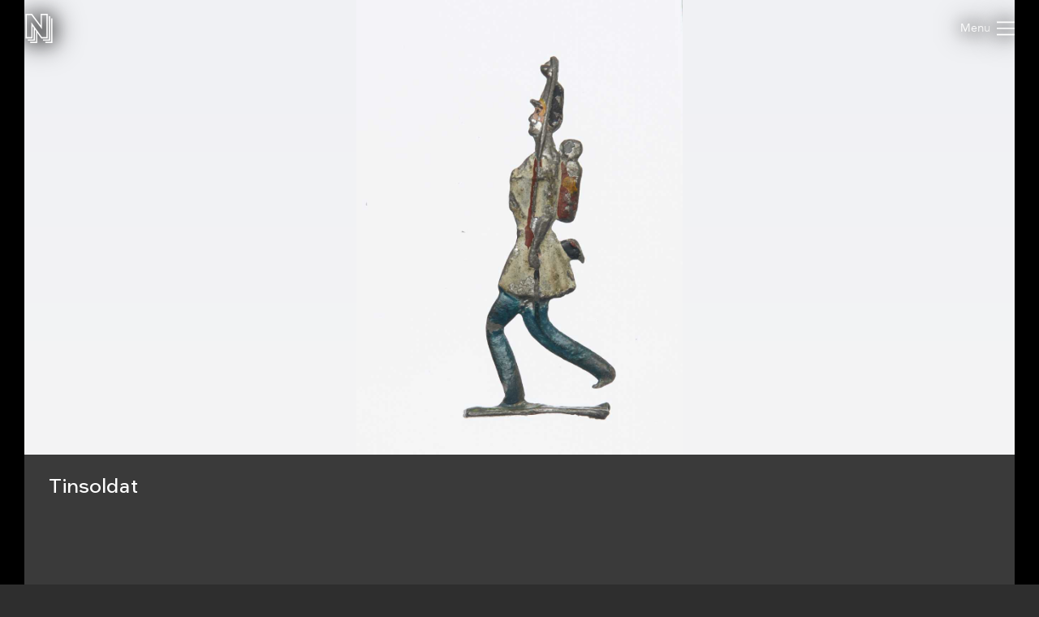

--- FILE ---
content_type: text/html; charset=utf-8
request_url: https://samlinger.natmus.dk/dnt/object/27304
body_size: 9800
content:


<!DOCTYPE html>

<html xmlns="http://www.w3.org/1999/xhtml" xmlns:xlink="http://www.w3.org/1999/xlink" class="scroll collapse-header">
<head><title>
	Tinsoldat - Nationalmuseets Samlinger Online
</title><meta charset="utf-8" /><meta http-equiv="X-UA-Compatible" content="IE=edge" /><meta name="viewport" content="initial-scale=1.0" /><meta name="description" /><meta name="format-detection" content="telephone=no" /><meta name="twitter:card" content="summary_large_image" /><meta name="twitter:title" content="Tinsoldat - Nationalmuseets Samlinger Online" /><meta name="twitter:description" /><meta name="twitter:image" content="/dnt/asset/420913.jpg" /><meta property="og:title" content="Tinsoldat - Nationalmuseets Samlinger Online" /><meta property="og:type" content="website" /><meta property="og:image" content="/dnt/asset/420913.jpg" /><meta property="og:description" /><meta property="og:site_name" content="Nationalmuseets Samlinger Online" /><link rel="icon" type="image/png" sizes="96x96" href="/images/so/favicon-96x96.png" /><link rel="icon" type="image/svg+xml" href="/images/so/favicon.svg" /><link rel="shortcut icon" href="/images/so/favicon.ico" /><link rel="apple-touch-icon" sizes="180x180" href="/images/so/apple-touch-icon.png" /><meta name="apple-mobile-web-app-title" content="Nationalmuseets Samlinger Online" /><link rel="manifest" href="/images/so/webmanifest.json" /><link rel="stylesheet" href="https://samlinger.natmus.dk/styles/master.so.css" />
    <link rel="stylesheet" href="https://samlinger.natmus.dk/styles/master.common.css"/>

    
    <script id="Cookiebot" src="https://consent.cookiebot.com/uc.js" data-cbid="51e72fe0-0510-4920-9161-ecb1d1ab40fc" type="text/javascript" async></script>
    
    <script type="text/javascript" src="https://samlinger.natmus.dk/app.js"></script>
    <script>

        
        !function (T, l, y) { var S = T.location, k = "script", D = "instrumentationKey", C = "ingestionendpoint", I = "disableExceptionTracking", E = "ai.device.", b = "toLowerCase", w = "crossOrigin", N = "POST", e = "appInsightsSDK", t = y.name || "appInsights"; (y.name || T[e]) && (T[e] = t); var n = T[t] || function (d) { var g = !1, f = !1, m = { initialize: !0, queue: [], sv: "5", version: 2, config: d }; function v(e, t) { var n = {}, a = "Browser"; return n[E + "id"] = a[b](), n[E + "type"] = a, n["ai.operation.name"] = S && S.pathname || "_unknown_", n["ai.internal.sdkVersion"] = "javascript:snippet_" + (m.sv || m.version), { time: function () { var e = new Date; function t(e) { var t = "" + e; return 1 === t.length && (t = "0" + t), t } return e.getUTCFullYear() + "-" + t(1 + e.getUTCMonth()) + "-" + t(e.getUTCDate()) + "T" + t(e.getUTCHours()) + ":" + t(e.getUTCMinutes()) + ":" + t(e.getUTCSeconds()) + "." + ((e.getUTCMilliseconds() / 1e3).toFixed(3) + "").slice(2, 5) + "Z" }(), iKey: e, name: "Microsoft.ApplicationInsights." + e.replace(/-/g, "") + "." + t, sampleRate: 100, tags: n, data: { baseData: { ver: 2 } } } } var h = d.url || y.src; if (h) { function a(e) { var t, n, a, i, r, o, s, c, u, p, l; g = !0, m.queue = [], f || (f = !0, t = h, s = function () { var e = {}, t = d.connectionString; if (t) for (var n = t.split(";"), a = 0; a < n.length; a++) { var i = n[a].split("="); 2 === i.length && (e[i[0][b]()] = i[1]) } if (!e[C]) { var r = e.endpointsuffix, o = r ? e.location : null; e[C] = "https://" + (o ? o + "." : "") + "dc." + (r || "services.visualstudio.com") } return e }(), c = s[D] || d[D] || "", u = s[C], p = u ? u + "/v2/track" : d.endpointUrl, (l = []).push((n = "SDK LOAD Failure: Failed to load Application Insights SDK script (See stack for details)", a = t, i = p, (o = (r = v(c, "Exception")).data).baseType = "ExceptionData", o.baseData.exceptions = [{ typeName: "SDKLoadFailed", message: n.replace(/\./g, "-"), hasFullStack: !1, stack: n + "\nSnippet failed to load [" + a + "] -- Telemetry is disabled\nHelp Link: https://go.microsoft.com/fwlink/?linkid=2128109\nHost: " + (S && S.pathname || "_unknown_") + "\nEndpoint: " + i, parsedStack: [] }], r)), l.push(function (e, t, n, a) { var i = v(c, "Message"), r = i.data; r.baseType = "MessageData"; var o = r.baseData; return o.message = 'AI (Internal): 99 message:"' + ("SDK LOAD Failure: Failed to load Application Insights SDK script (See stack for details) (" + n + ")").replace(/\"/g, "") + '"', o.properties = { endpoint: a }, i }(0, 0, t, p)), function (e, t) { if (JSON) { var n = T.fetch; if (n && !y.useXhr) n(t, { method: N, body: JSON.stringify(e), mode: "cors" }); else if (XMLHttpRequest) { var a = new XMLHttpRequest; a.open(N, t), a.setRequestHeader("Content-type", "application/json"), a.send(JSON.stringify(e)) } } }(l, p)) } function i(e, t) { f || setTimeout(function () { !t && m.core || a() }, 500) } var e = function () { var n = l.createElement(k); n.src = h; var e = y[w]; return !e && "" !== e || "undefined" == n[w] || (n[w] = e), n.onload = i, n.onerror = a, n.onreadystatechange = function (e, t) { "loaded" !== n.readyState && "complete" !== n.readyState || i(0, t) }, n }(); y.ld < 0 ? l.getElementsByTagName("head")[0].appendChild(e) : setTimeout(function () { l.getElementsByTagName(k)[0].parentNode.appendChild(e) }, y.ld || 0) } try { m.cookie = l.cookie } catch (p) { } function t(e) { for (; e.length;)!function (t) { m[t] = function () { var e = arguments; g || m.queue.push(function () { m[t].apply(m, e) }) } }(e.pop()) } var n = "track", r = "TrackPage", o = "TrackEvent"; t([n + "Event", n + "PageView", n + "Exception", n + "Trace", n + "DependencyData", n + "Metric", n + "PageViewPerformance", "start" + r, "stop" + r, "start" + o, "stop" + o, "addTelemetryInitializer", "setAuthenticatedUserContext", "clearAuthenticatedUserContext", "flush"]), m.SeverityLevel = { Verbose: 0, Information: 1, Warning: 2, Error: 3, Critical: 4 }; var s = (d.extensionConfig || {}).ApplicationInsightsAnalytics || {}; if (!0 !== d[I] && !0 !== s[I]) { var c = "onerror"; t(["_" + c]); var u = T[c]; T[c] = function (e, t, n, a, i) { var r = u && u(e, t, n, a, i); return !0 !== r && m["_" + c]({ message: e, url: t, lineNumber: n, columnNumber: a, error: i }), r }, d.autoExceptionInstrumented = !0 } return m }(y.cfg); function a() { y.onInit && y.onInit(n) } (T[t] = n).queue && 0 === n.queue.length ? (n.queue.push(a), n.trackPageView({})) : a() }(window, document, {
            src: "https://js.monitor.azure.com/scripts/b/ai.2.min.js", crossOrigin: "anonymous",
            cfg: { connectionString: "InstrumentationKey=ce93470d-88a5-4638-a6c6-8b984dd5bc38;IngestionEndpoint=https://westeurope-0.in.applicationinsights.azure.com/;LiveEndpoint=https://westeurope.livediagnostics.monitor.azure.com/" }
        });
        
        (function(i,s,o,g,r,a,m){i['GoogleAnalyticsObject']=r;i[r]=i[r]||function(){
        (i[r].q=i[r].q||[]).push(arguments)},i[r].l=1*new Date();a=s.createElement(o),
        m=s.getElementsByTagName(o)[0];a.async=1;a.src=g;m.parentNode.insertBefore(a,m)
        })(window, document, 'script', '//www.google-analytics.com/analytics.js', 'ga');
        ga('create', 'UA-2930791-3', 'auto');
        ga('send', 'pageview');
        

        //UserVoice = window.UserVoice || []; (function () { var uv = document.createElement('script'); uv.type = 'text/javascript'; uv.async = true; uv.src = '//widget.uservoice.com/vQUyFPMM9iwEjKPwCHJO2A.js'; var s = document.getElementsByTagName('script')[0]; s.parentNode.insertBefore(uv, s) })();
        //UserVoice.push(['set', {
        //    accent_color: 'hsl(358, 86%, 33%)',
        //    menu_enabled: 'false',
        //    forum_id: '358821', // https://natmus.uservoice.com/admin/forums/358821-samlinger-natmus-dk
        //    strings: {
        //        email_address_label: 'Angiv din mailadresse så vi kan give dig et svar',
        //        email_address_placeholder: ''
        //    },
        //    trigger_color: 'white',
        //    trigger_background_color: '#02B268'
        //}]);
        //UserVoice.push(['addTrigger', {mode: 'contact', trigger_position: 'bottom-right' }]);
        //UserVoice.push(['autoprompt', {}]);
    </script>

    
    <script type="application/ld+json">[{"@context": "https://schema.org/","@type": "ImageObject","contentUrl": "https://samlinger.natmus.dk/dnt/asset/420913.jpg", "license": "https://creativecommons.org/licenses/by-sa/4.0/","acquireLicensePage": "https://natmus.dk/digitale-samlinger/samlinger-online/rettigheder-og-brug/"}]</script>
    
    <link rel="stylesheet" href="/styles/item.css" />
    <link rel="stylesheet" href="/styles/object.css" />
    
    <style> @media (max-width: 650px) {#black-back {    height: min(139.47vw + 160px, 100%) !important;    min-height: min(139.47vw + 160px, 100%) !important;}.navigator-arrow {    top: min(69.735vw - 45px, 50% - 45px) !important}}</style>
    
    <script type="text/javascript">
        document.addEventListener("DOMContentLoaded", function (event) {
            window.app = new CollectionsOnline.ObjectApp();
        });
    </script>
    </head>
<body class="">
    
    <div id="sprite">
        <svg xmlns="http://www.w3.org/2000/svg">
            <symbol id="icon-logo" viewBox="0 0 184 200"><path d="M104 80V0h48v168h-44l-28-39v71H32v-8h40v-74l-8-11v77H16v-8h40V96l-8-12v84H0V0h44zm80-48v168h-48v-8h40V32h8zm-64 144h40V16h8v168h-48v-8zm24-16V8h-32v96L40 8H8v152h32V59l72 101h32z"></path></symbol>
            <symbol id="icon-cross" viewBox="0 0 18 18"><path d="M14.53 4.53l-1.06-1.06L9 7.94 4.53 3.47 3.47 4.53 7.94 9l-4.47 4.47 1.06 1.06L9 10.06l4.47 4.47 1.06-1.06L10.06 9z"/></symbol>
            <symbol id="icon-menu" viewBox="0 0 26 20"><path d="M0 1h26M0 10h26M0 19h26" stroke-width="2"></path></symbol>
            
            <symbol id="icon-feedback" viewBox="0 0 39 39"><path d="M31.425,34.514c-0.432-0.944-0.579-2.007-0.591-2.999c4.264-3.133,7.008-7.969,7.008-13.409 C37.842,8.658,29.594,1,19.421,1S1,8.658,1,18.105c0,9.446,7.932,16.79,18.105,16.79c1.845,0,3.94,0.057,5.62-0.412 c0.979,1.023,2.243,2.3,2.915,2.791c3.785,2.759,7.571,0,7.571,0S32.687,37.274,31.425,34.514z"/><path d="M16.943,19.467c0-3.557,4.432-3.978,4.432-6.058c0-0.935-0.723-1.721-2.383-1.721 c-1.508,0-2.773,0.725-3.709,1.87l-2.441-2.743c1.598-1.9,4.01-2.924,6.602-2.924c3.891,0,6.271,1.959,6.271,4.765 c0,4.4-5.037,4.732-5.037,7.265c0,0.481,0.243,0.994,0.574,1.266l-3.316,0.965C17.303,21.459,16.943,20.522,16.943,19.467z M16.943,26.19c0-1.326,1.114-2.441,2.44-2.441c1.327,0,2.442,1.115,2.442,2.441c0,1.327-1.115,2.441-2.442,2.441 C18.058,28.632,16.943,27.518,16.943,26.19z" fill="white"/></symbol>
            
            
    <symbol id="icon-chevron-prev" viewBox="0 0 512 512"><path d="M386.5 105l-56-55-205 206 206 206 55-55-151-151z"></path></symbol>
    <symbol id="icon-chevron-next" viewBox="0 0 512 512"><path d="M142 105l56-55 205 206-206 206-55-55 151-151z"></path></symbol>
    <symbol id="icon-download" viewBox="0 0 20 20"><path d="M17 12v5H3v-5H1v5a2 2 0 0 0 2 2h14a2 2 0 0 0 2-2v-5z"/><path d="M10 15l5-6h-4V1H9v8H5l5 6z"/></symbol>
    <symbol id="icon-share" viewBox="0 0 1000 1000"><path d="M990,379.2L500,24v164.3C214.5,289.2,10,561.5,10,881.5c0,32,2.1,63.6,6,94.5C53,742,255.6,563,500,563v171.5L990,379.2z"/></symbol>
    
    <symbol id="icon-facebook" viewBox="0 0 506.86 506.86"><path style="fill:#1877f2;" d="M506.86,253.43C506.86,113.46,393.39,0,253.43,0S0,113.46,0,253.43C0,379.92,92.68,484.77,213.83,503.78V326.69H149.48V253.43h64.35V197.6c0-63.52,37.84-98.6,95.72-98.6,27.73,0,56.73,5,56.73,5v62.36H334.33c-31.49,0-41.3,19.54-41.3,39.58v47.54h70.28l-11.23,73.26H293V503.78C414.18,484.77,506.86,379.92,506.86,253.43Z"/><path style="fill:#fff;" d="M352.08,326.69l11.23-73.26H293V205.89c0-20,9.81-39.58,41.3-39.58h31.95V104s-29-5-56.73-5c-57.88,0-95.72,35.08-95.72,98.6v55.83H149.48v73.26h64.35V503.78a256.11,256.11,0,0,0,79.2,0V326.69Z"/></symbol>
    <symbol id="icon-twitter" viewBox="0 0 122.88 122.31"><path style="fill:#1ca1f1;" d="M27.75,0H95.13a27.83,27.83,0,0,1,27.75,27.75V94.57a27.83,27.83,0,0,1-27.75,27.74H27.75A27.83,27.83,0,0,1,0,94.57V27.75A27.83,27.83,0,0,1,27.75,0Z"/><path style="fill:#fff" d="M102.55,35.66a33.3,33.3,0,0,1-9.68,2.65A17,17,0,0,0,100.29,29a34.05,34.05,0,0,1-10.71,4.1A16.87,16.87,0,0,0,60.41,44.62a17.45,17.45,0,0,0,.43,3.84A47.86,47.86,0,0,1,26.09,30.83a16.83,16.83,0,0,0-2.29,8.48h0a16.84,16.84,0,0,0,7.5,14,17,17,0,0,1-7.64-2.11v.22A16.86,16.86,0,0,0,37.19,68a17.19,17.19,0,0,1-4.45.6,17.58,17.58,0,0,1-3.18-.31A16.9,16.9,0,0,0,45.31,80a34,34,0,0,1-25,7,47.69,47.69,0,0,0,25.86,7.58c31,0,48-25.7,48-48,0-.74,0-1.46-.05-2.19a33.82,33.82,0,0,0,8.41-8.71Z"/></symbol>
        
        </svg>
    </div>
    <header>
        <a href="https://samlinger.natmus.dk/"><svg id="header-logo"><use xlink:href="#icon-logo"></use></svg></a>
        
        
        
    <div id="back-button"></div>

        
        <div class="flex-spacer"></div>
        <div id="header-links">
            <a class="header-link" href="https://natmus.dk/digitale-samlinger/samlinger-online/" target="_blank">Om siden</a>
            <a class="header-link" href="/signin?returnUrl=/dnt/object/27304">Opret bruger / Log ind</a>
            <a class="header-link" href="https://natmus.dk/organisation/forskning-samling-og-bevaring/samlinger/ " target="_blank"><svg id="feedback-icon"><use xlink:href="#icon-feedback"></use></svg></a>
        </div>
        <div id="header-menu">
            <svg><use xlink:href="#icon-menu"></use></svg>
        </div>
        <!--<div id="feedback-form">
            <div>Skriv til os med spørgsmål, kommentarer, forslag eller andet.<br>Vi glæder os til at høre fra dig!</div>
            <div><input id="feedback-email" type="email" placeholder="Din email-adresse"/><div>Email-adresse</div></div>
            <div><input id="feedback-subject" type="text" placeholder="Emne for beskeden"/><div>Emne</div></div>
            <div><textarea id="feedback-text" placeholder="Din besked til os"></textarea><div>Besked</div></div>
            <div id="feedback-missing-fields">* Udfyld venligst alle felter</div>
            <div id="feedback-button" class="button"></div>
        </div>-->
    </header>
    
    

    <div id="black-back" class="black-back">
        
        <div class="content-media content-image limit-width" style="display: flex;" data-embed-url="/dnt/asset/420913.embed"><div id="media-DNT-420913" class="media image" data-url="/dnt/asset/420913.jpg" data-org-width="1515" data-org-height="2113"><div><img /></div><svg viewBox="0 0 1515 2113"></svg></div></div>
        

        <div id="content-headline" class="limit-width">
            <div>
                <div id="headline" title="Tinsoldat">
                    Tinsoldat
                    <span id="title-DNT-420913"></span>
                    
                </div>
                <div class="flex-spacer"></div>
                <div id="gallery-and-buttons">
                    <div id="gallery">
                        
                        <img src="/dnt/asset/420913.jpg?maxsize=300" data-file-id="DNT-420913">
                        
                    </div>
                </div>
            </div>
        </div>
    </div>

    <div id="content-overview" class="limit-width">
        <div>
            <div>
                <div class="flex-spacer-double"></div>
                
                    <div id="content-overview-download" class="button"><svg><use xlink:href="#icon-download"></use></svg><span>Download</span></div>
                
                <div id="content-overview-share" class="button"><svg><use xlink:href="#icon-share"></use></svg><span>Del</span></div>
            </div>
        </div>
    </div>

    
    <div class="section limit-width"><div>Brugt</div><div><div class="table-row"><div class="table-label">Beskrivelse</div><div class="table-content">Sædvanlig brug. </div></div><div class="table-row"><div class="table-label">Sted</div><div class="table-content">0001</div></div></div></div>
    
    <div class="section limit-width"><div>Indgået i samlingen</div><div><div class="table-row"><div class="table-label">Beskrivelse</div><div class="table-content">Afgivet. </div></div></div></div>

    <div class="section limit-width">
        <div>
            Genstandsoplysninger
        </div>
        <div>
            <div class="table-row"><div class="table-label">ObjektId</div><div class="table-content">27304</div></div>
            <div class="table-row"><div class="table-label">Genstandsnummer</div><div class="table-content">4417/1956</div></div>
            <div class="table-row"><div class="table-label">Samling</div><div class="table-content">Danmarks Nyere Tid</div></div>
            
            
            
        </div>
    </div>


    <div class="section limit-width">
        <div>
            Detaljer
        </div>
        <div>
            <div id="details-DNT-420913" style="display:none"><div class="table-row"><div class="table-label">Fotograf</div><div class="table-content">Henrik Rønnow</div></div><div class="table-row"><div class="table-label">Licens</div><div class="table-content"><a href="https://creativecommons.org/licenses/by-sa/4.0/">CC-BY-SA</a></div></div><div class="table-row"><div class="table-label">Kilde</div><div class="table-content">Nationalmuseet, Danmark</div></div><div class="table-row"><div class="table-label">Fil-ID</div><div class="table-content">DNT-420913</div></div><div class="table-row"><div class="table-label">Filnavn</div><div class="table-content">DNT_27304_a.tif</div></div><div class="table-row"><div class="table-label">Original filstørrelse</div><div class="table-content">9 MB</div></div><div class="table-row"><div class="table-label">Original opløsning</div><div class="table-content">1515x2113 pixels</div></div></div>
            
        </div>
    </div>

    <div class="section limit-width">
        <div>
            Rådata
        </div>
        <div>
            <div id="rawdata-button"></div>
            <pre id="rawdata">{
  "id": 27304,
  "samling": "DNT",
  "identifikation": "4417/1956",
  "betegnelse": "Tinsoldat",
  "klassifikationer": [
    {
      "term": "Leg",
      "system": "OBJECT_SAGLIG_REGISTRANT"
    }
  ],
  "alternativeNumre": [],
  "beskrivelser": [],
  "materialer": [],
  "maalinger": [],
  "haendelser": [
    {
      "id": "Dnt-5250",
      "titel": "Accession",
      "undertitel": "Afgivet",
      "lokalitet": {
        "koder": []
      }
    },
    {
      "id": "Dnt-109464",
      "titel": "Brug",
      "undertitel": "Sædvanlig brug",
      "lokalitet": {
        "koder": [
          "0001"
        ]
      }
    }
  ],
  "billeder": [
    {
      "id": "DNT-105631",
      "kilde": "Cumulus",
      "type": "STILL",
      "undertype": "Blåt kort",
      "filnavn": "dnt_g_d_k_28764.tif"
    },
    {
      "id": "DNT-420913",
      "kilde": "Cumulus",
      "type": "Still",
      "undertype": "Standard",
      "filnavn": "DNT_27304_a.tif"
    }
  ],
  "indexId": "dnt-27304"
}</pre>
        </div>
    </div>

    <div id="overlay-download" class="overlay">
        <div class="limit-width">
            <div class="overlay-box">
                <div id="content-download-DNT-420913" class="content-download selected"><div class="flex-spacer"></div><div class="download-headline">Valgte billede</div><div class="flex-spacer-half"></div><a href="/dnt/asset/420913.jpg?maxsize=org&download=true" id="download-jpeg-button" class="overlay-button button" onclick="return window.app.rotationDownloadClick(false, 'DNT-420913', false)">Down&shy;load JPEG</a><div class="flex-spacer-half"></div><div class="overlay-text">1515x2113 pixels - <span class="no-line-break">Licens: <a href="https://creativecommons.org/licenses/by-sa/4.0/">CC-BY-SA</a></span></div><div class="flex-spacer"></div><a href="/dnt/asset/420913.org" id="download-org-button" class="overlay-button button" onclick="return window.app.rotationDownloadClick(false, 'DNT-420913', true)">Down&shy;load original (TIFF Image)</a><div class="flex-spacer-half"></div><div class="overlay-text">1515x2113 pixels - <span class="no-line-break">Licens: <a href="https://creativecommons.org/licenses/by-sa/4.0/">CC-BY-SA</a></span> - <span class="no-line-break">9 MB</span></div><div class="flex-spacer-double"></div><div class="download-headline">Alle genstandsbilleder</div><div class="flex-spacer-half"></div><a href="/dnt/object/27304.zip" id="download-zip-button" class="overlay-button button">Down&shy;load ZIP</a><div class="flex-spacer"></div></div>
                
                <svg id="overlay-download-close" class="overlay-close"><use xlink:href="#icon-cross"></use></svg>
            </div>
        </div>
    </div>

    <div id="overlay-share" class="overlay" data-selected="Link">
        <div class="limit-width">
            <div class="overlay-box">
                <div id="overlay-share-menu"><span data-title="Link"></span><span data-title="Facebook"></span><span data-title="Twitter"></span><span data-title="Embed"></span></div>
                <div class="flex-spacer"></div>
                <div id="content-share-DNT-420913" class="content-share selected"><div data-share-type="Link"><textarea readonly rows="1">https://samlinger.natmus.dk/dnt/asset/420913</textarea><div class="copy-textarea-button button">Kopiér link</div></div><div data-share-type="Facebook"><a href="https://www.facebook.com/sharer/sharer.php?u=https%3a%2f%2fsamlinger.natmus.dk%2fdnt%2fasset%2f420913" target="_blank" class="some-share-link"><svg><use xlink:href="#icon-facebook"></use></svg></a></div><div data-share-type="Twitter"><a href="https://twitter.com/share?url=https%3a%2f%2fsamlinger.natmus.dk%2fdnt%2fasset%2f420913" target="_blank" class="some-share-link"><svg><use xlink:href="#icon-twitter"></use></svg></a></div><div data-share-type="Embed"><div class="share-option"><input id="embed-static-width-and-height-DNT-420913" name="embed-size-DNT-420913" type="radio" value="embed-static-width-and-height-DNT-420913" checked><label for="embed-static-width-and-height-DNT-420913">Fast bredde og højde</label><div><input id="embed-static-width-and-height-DNT-420913-width-input" type="number" class="share-embed-size" value="500"><span>&nbsp;x&nbsp;</span><input id="embed-static-width-and-height-DNT-420913-height-input" type="number" class="share-embed-size" value="697"><span>&nbsp;pixels</span></div></div><div class="share-option"><input id="embed-static-width-DNT-420913" name="embed-size-DNT-420913" type="radio" value="embed-static-width-DNT-420913"><label for="embed-static-width-DNT-420913">Fast bredde</label><div><input id="embed-static-width-DNT-420913-width-input" type="number" class="share-embed-size" value="500"><span>&nbsp;x&nbsp;</span><input id="embed-static-width-DNT-420913-height-input" type="number" class="share-embed-size" disabled><span>&nbsp;pixels</span></div></div><div class="share-option"><input id="embed-static-height-DNT-420913" name="embed-size-DNT-420913" type="radio" value="embed-static-height-DNT-420913"><label for="embed-static-height-DNT-420913">Fast højde</label><div><input id="embed-static-height-DNT-420913-width-input" type="number" class="share-embed-size" disabled><span>&nbsp;x&nbsp;</span><input id="embed-static-height-DNT-420913-height-input" type="number" class="share-embed-size" value="500"><span>&nbsp;pixels</span></div></div><div class="share-option"><input id="embed-fill-width-DNT-420913" name="embed-size-DNT-420913" type="radio" value="embed-fill-width-DNT-420913"><label for="embed-fill-width-DNT-420913">100% bredde</label><div><input id="embed-fill-width-DNT-420913-keep-aspect-input" type="checkbox" checked class="100width"><label for="embed-fill-width-DNT-420913-keep-aspect-input">behold billedformat</label></div></div><div class="share-option"><input id="embed-fill-height-DNT-420913" name="embed-size-DNT-420913" type="radio" value="embed-fill-height-DNT-420913"><label for="embed-fill-height-DNT-420913">100% højde</label><div><input id="embed-fill-height-DNT-420913-keep-aspect-input" type="checkbox" checked class="100height"><label for="embed-fill-height-DNT-420913-keep-aspect-input">behold billedformat</label></div></div><div class="flex-spacer"></div><label for="embed-html-textarea-DNT-420913">Kopiér nedenstående HTML</label><textarea id="embed-html-textarea-DNT-420913" class="embed-html-textarea" readonly rows="4"></textarea><div class="copy-textarea-button button">Kopiér HTML-kode</div></div></div>
                
                <svg id="overlay-share-close" class="overlay-close"><use xlink:href="#icon-cross"></use></svg>
            </div>
        </div>
    </div>


    
    <footer>
        <div class="section limit-width">


            <div>
                <svg id="footer-logo"><use xlink:href="#icon-logo"></use></svg>
            </div>
            <div class="table-row">
                <div>
                    <div>National&shy;museets<br/>samlinger</div>
                </div>
                <div>
                </div>
            </div>
        </div>
        <div class="section limit-width">
            <div>
            </div>
            <div>
                <div class="table-row">
                    <div><span class="bold">National&shy;museet</span><br/>Prinsens Palæ<br/>Ny Vestergade 10<br/>1471 København K</div>
                    <div><span class="bold">Åbnings&shy;tider</span><br/>Mandag - Torsdag: <span class="no-line-break">10-16</span><br/>Fredag: <span class="no-line-break">10-15</span></div>
                    <div><a href="https://natmus.dk/digitale-samlinger/samlinger-online/rettigheder-og-brug/">Rettigheder og brug</a></div>
                </div>
            </div>
        </div>
    </footer>
    

</body>
</html>
